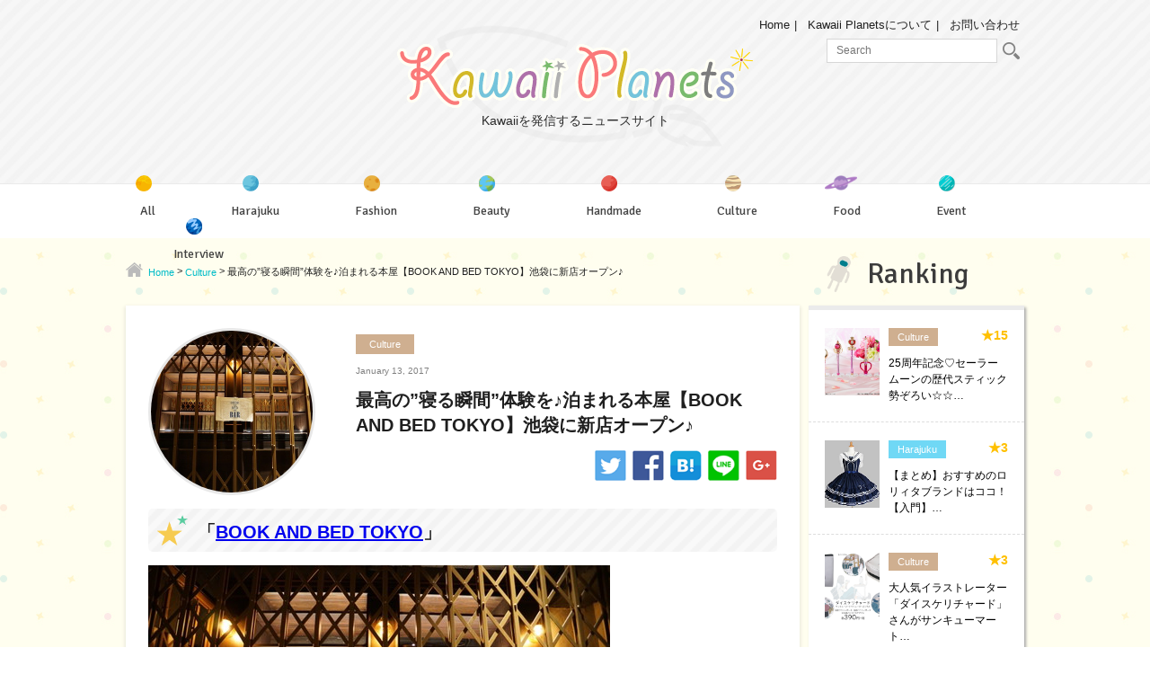

--- FILE ---
content_type: text/html; charset=UTF-8
request_url: https://kawaiiplanets.com/31337
body_size: 11004
content:
<!DOCTYPE html>
<html lang="ja">

<head>
	<meta charset="utf-8">
	<meta http-equiv="X-UA-Compatible" content="IE=edge">
	<meta name="viewport" content="width=device-width, initial-scale=1">
	<meta name="author" content="">

	<title>最高の&quot;寝る瞬間&quot;体験を♪泊まれる本屋【BOOK AND BED TOKYO】池袋に新店オープン♪ | Kawaii Planets（カワイイプラネッツ）</title>
	<meta name="viewport" content="width=device-width, initial-scale=1, user-scalable=no;user-scalable=0;">
    <link href="https://fonts.googleapis.com/css?family=Signika" rel="stylesheet">
    <script type="text/javascript" src="/wp-content/themes/kawaii-planet/js/jquery.js" charset="UTF-8"></script>
    <script type="text/javascript" src="/wp-content/themes/kawaii-planet/js/masonry.pkgd.min.js" charset="UTF-8"></script>
    <script type="text/javascript" src="/wp-content/themes/kawaii-planet/js/function.js" charset="UTF-8"></script>
    <link type="text/css" rel="stylesheet" href="/wp-content/themes/kawaii-planet/css/normalize.css"/>
	
<!-- All In One SEO Pack 3.7.1[225,325] -->
<meta name="description"  content="「BOOK AND BED TOKYO」 今回リニューアルオープンする【BOOK AND BED TOKYO】は、お酒の飲める「泊まれる本屋」です。2015年OPENの池袋に続き、グラフィックデザインを「Soda design」、内装デザインを「SUPPOSE DESIGN" />

<meta name="keywords"  content="book and bed tokyo,culture" />

<link rel="canonical" href="https://kawaiiplanets.com/31337" />
<meta property="og:type" content="article" />
<meta property="og:title" content="最高の&quot;寝る瞬間&quot;体験を♪泊まれる本屋【BOOK AND BED TOKYO】池袋に新店オープン♪ | Kawaii Planets（カワイイプラネッツ）" />
<meta property="og:description" content="「BOOK AND BED TOKYO」 今回リニューアルオープンする【BOOK AND BED TOKYO】は、お酒の飲める「泊まれる本屋」です。2015年OPENの池袋に続き、グラフィックデザインを「Soda design」、内装デザインを「SUPPOSE DESIGN OFFICE」が担当。ブックセレクトは「SHIBUYA PUBLISHING &amp;" />
<meta property="og:url" content="https://kawaiiplanets.com/31337" />
<meta property="og:site_name" content="Kawaii Planets（カワイイプラネッツ）" />
<meta property="og:image" content="https://kawaiiplanets.com/wp-content/uploads/2017/01/d12633-9-464775-0.jpg" />
<meta property="article:published_time" content="2017-01-13T01:00:04Z" />
<meta property="article:modified_time" content="2017-01-13T00:24:02Z" />
<meta property="og:image:secure_url" content="https://kawaiiplanets.com/wp-content/uploads/2017/01/d12633-9-464775-0.jpg" />
<meta name="twitter:card" content="summary" />
<meta name="twitter:title" content="最高の&quot;寝る瞬間&quot;体験を♪泊まれる本屋【BOOK AND BED TOKYO】池袋に新店オープン♪ | Kawaii P" />
<meta name="twitter:description" content="「BOOK AND BED TOKYO」 今回リニューアルオープンする【BOOK AND BED TOKYO】は、お酒の飲める「泊まれる本屋」です。2015年OPENの池袋に続き、グラフィックデザインを「Soda design」、内装デザインを「SUPPOSE DESIGN OFFICE」が担当。ブックセレクトは「SHIBUYA PUBLISHING &amp;" />
<meta name="twitter:image" content="https://kawaiiplanets.com/wp-content/uploads/2017/01/d12633-9-464775-0.jpg" />
			<script type="text/javascript" >
				window.ga=window.ga||function(){(ga.q=ga.q||[]).push(arguments)};ga.l=+new Date;
				ga('create', 'UA-121405254-2', 'auto');
				// Plugins
				ga('require', 'outboundLinkTracker');
				ga('send', 'pageview');
			</script>
			<script async src="https://www.google-analytics.com/analytics.js"></script>
			<script async src="https://kawaiiplanets.com/wp-content/plugins/all-in-one-seo-pack/public/js/vendor/autotrack.js?ver=3.7.1"></script>
				<!-- All In One SEO Pack -->
<link rel='dns-prefetch' href='//s.w.org' />
		<script type="text/javascript">
			window._wpemojiSettings = {"baseUrl":"https:\/\/s.w.org\/images\/core\/emoji\/13.0.1\/72x72\/","ext":".png","svgUrl":"https:\/\/s.w.org\/images\/core\/emoji\/13.0.1\/svg\/","svgExt":".svg","source":{"concatemoji":"https:\/\/kawaiiplanets.com\/wp-includes\/js\/wp-emoji-release.min.js?ver=5.6.16"}};
			!function(e,a,t){var n,r,o,i=a.createElement("canvas"),p=i.getContext&&i.getContext("2d");function s(e,t){var a=String.fromCharCode;p.clearRect(0,0,i.width,i.height),p.fillText(a.apply(this,e),0,0);e=i.toDataURL();return p.clearRect(0,0,i.width,i.height),p.fillText(a.apply(this,t),0,0),e===i.toDataURL()}function c(e){var t=a.createElement("script");t.src=e,t.defer=t.type="text/javascript",a.getElementsByTagName("head")[0].appendChild(t)}for(o=Array("flag","emoji"),t.supports={everything:!0,everythingExceptFlag:!0},r=0;r<o.length;r++)t.supports[o[r]]=function(e){if(!p||!p.fillText)return!1;switch(p.textBaseline="top",p.font="600 32px Arial",e){case"flag":return s([127987,65039,8205,9895,65039],[127987,65039,8203,9895,65039])?!1:!s([55356,56826,55356,56819],[55356,56826,8203,55356,56819])&&!s([55356,57332,56128,56423,56128,56418,56128,56421,56128,56430,56128,56423,56128,56447],[55356,57332,8203,56128,56423,8203,56128,56418,8203,56128,56421,8203,56128,56430,8203,56128,56423,8203,56128,56447]);case"emoji":return!s([55357,56424,8205,55356,57212],[55357,56424,8203,55356,57212])}return!1}(o[r]),t.supports.everything=t.supports.everything&&t.supports[o[r]],"flag"!==o[r]&&(t.supports.everythingExceptFlag=t.supports.everythingExceptFlag&&t.supports[o[r]]);t.supports.everythingExceptFlag=t.supports.everythingExceptFlag&&!t.supports.flag,t.DOMReady=!1,t.readyCallback=function(){t.DOMReady=!0},t.supports.everything||(n=function(){t.readyCallback()},a.addEventListener?(a.addEventListener("DOMContentLoaded",n,!1),e.addEventListener("load",n,!1)):(e.attachEvent("onload",n),a.attachEvent("onreadystatechange",function(){"complete"===a.readyState&&t.readyCallback()})),(n=t.source||{}).concatemoji?c(n.concatemoji):n.wpemoji&&n.twemoji&&(c(n.twemoji),c(n.wpemoji)))}(window,document,window._wpemojiSettings);
		</script>
		<style type="text/css">
img.wp-smiley,
img.emoji {
	display: inline !important;
	border: none !important;
	box-shadow: none !important;
	height: 1em !important;
	width: 1em !important;
	margin: 0 .07em !important;
	vertical-align: -0.1em !important;
	background: none !important;
	padding: 0 !important;
}
</style>
	<link rel='stylesheet' id='wp-block-library-css'  href='https://kawaiiplanets.com/wp-includes/css/dist/block-library/style.min.css?ver=5.6.16' type='text/css' media='all' />
<style id='wp-block-library-inline-css' type='text/css'>
.has-text-align-justify{text-align:justify;}
</style>
<link rel='stylesheet' id='contact-form-7-css'  href='https://kawaiiplanets.com/wp-content/plugins/contact-form-7/includes/css/styles.css?ver=5.3.1' type='text/css' media='all' />
<link rel='stylesheet' id='menu-image-css'  href='https://kawaiiplanets.com/wp-content/plugins/menu-image/includes/css/menu-image.css?ver=2.9.6' type='text/css' media='all' />
<link rel='stylesheet' id='social-widget-css'  href='https://kawaiiplanets.com/wp-content/plugins/social-media-widget/social_widget.css?ver=5.6.16' type='text/css' media='all' />
<link rel='stylesheet' id='wordpress-popular-posts-css-css'  href='https://kawaiiplanets.com/wp-content/plugins/wordpress-popular-posts/assets/css/wpp.css?ver=5.2.4' type='text/css' media='all' />
<link rel='stylesheet' id='style-css'  href='https://kawaiiplanets.com/wp-content/themes/kawaii-planet/style.css?ver=5.6.16' type='text/css' media='all' />
<link rel='stylesheet' id='wp-members-css'  href='https://kawaiiplanets.com/wp-content/plugins/wp-members/assets/css/forms/generic-no-float.min.css?ver=3.3.7.1' type='text/css' media='all' />
<link rel='stylesheet' id='jetpack_css-css'  href='https://kawaiiplanets.com/wp-content/plugins/jetpack/css/jetpack.css?ver=9.2.4' type='text/css' media='all' />
<link rel='stylesheet' id='OpenSans-css'  href='//fonts.googleapis.com/css?family=Open+Sans%3A400%2C600%2C700%2C800&#038;ver=5.6.16' type='text/css' media='all' />
<script type='text/javascript' src='https://kawaiiplanets.com/wp-includes/js/jquery/jquery.min.js?ver=3.5.1' id='jquery-core-js'></script>
<script type='text/javascript' src='https://kawaiiplanets.com/wp-includes/js/jquery/jquery-migrate.min.js?ver=3.3.2' id='jquery-migrate-js'></script>
<script type='text/javascript' src='https://kawaiiplanets.com/wp-content/plugins/lunametrics_socialengagement/js/ga_social_tracking.js?ver=5.6.16' id='gasocialtracking-js'></script>
<script type='text/javascript' src='https://kawaiiplanets.com/wp-content/plugins/lunametrics_socialengagement/js/head_twitter_linkedin.js?ver=5.6.16' id='twitterlinkedin-js'></script>
<script type='application/json' id='wpp-json'>
{"sampling_active":0,"sampling_rate":100,"ajax_url":"https:\/\/kawaiiplanets.com\/wp-json\/wordpress-popular-posts\/v1\/popular-posts","ID":31337,"token":"7a93612c9a","lang":0,"debug":0}
</script>
<script type='text/javascript' src='https://kawaiiplanets.com/wp-content/plugins/wordpress-popular-posts/assets/js/wpp.min.js?ver=5.2.4' id='wpp-js-js'></script>
<link rel="https://api.w.org/" href="https://kawaiiplanets.com/wp-json/" /><link rel="alternate" type="application/json" href="https://kawaiiplanets.com/wp-json/wp/v2/posts/31337" /><link rel="EditURI" type="application/rsd+xml" title="RSD" href="https://kawaiiplanets.com/xmlrpc.php?rsd" />
<link rel="wlwmanifest" type="application/wlwmanifest+xml" href="https://kawaiiplanets.com/wp-includes/wlwmanifest.xml" /> 
<meta name="generator" content="WordPress 5.6.16" />
<link rel='shortlink' href='https://kawaiiplanets.com/?p=31337' />
<link rel="alternate" type="application/json+oembed" href="https://kawaiiplanets.com/wp-json/oembed/1.0/embed?url=https%3A%2F%2Fkawaiiplanets.com%2F31337" />
<link rel="alternate" type="text/xml+oembed" href="https://kawaiiplanets.com/wp-json/oembed/1.0/embed?url=https%3A%2F%2Fkawaiiplanets.com%2F31337&#038;format=xml" />
<!-- Favicon Rotator -->
<link rel="shortcut icon" href="https://kawaiiplanets.com/wp-content/uploads/2017/02/nav02_icon1-16x16.png" />
<!-- End Favicon Rotator -->

<!-- BEGIN: WP Social Bookmarking Light HEAD -->


<script>
    (function (d, s, id) {
        var js, fjs = d.getElementsByTagName(s)[0];
        if (d.getElementById(id)) return;
        js = d.createElement(s);
        js.id = id;
        js.src = "//connect.facebook.net/en_US/sdk.js#xfbml=1&version=v2.7";
        fjs.parentNode.insertBefore(js, fjs);
    }(document, 'script', 'facebook-jssdk'));
</script>

<style type="text/css">
    .wp_social_bookmarking_light{
    border: 0 !important;
    padding: 10px 0 20px 0 !important;
    margin: 0 !important;
}
.wp_social_bookmarking_light div{
    float: left !important;
    border: 0 !important;
    padding: 0 !important;
    margin: 0 5px 0px 0 !important;
    min-height: 30px !important;
    line-height: 18px !important;
    text-indent: 0 !important;
}
.wp_social_bookmarking_light img{
    border: 0 !important;
    padding: 0;
    margin: 0;
    vertical-align: top !important;
}
.wp_social_bookmarking_light_clear{
    clear: both !important;
}
#fb-root{
    display: none;
}
.wsbl_twitter{
    width: 100px;
}
.wsbl_facebook_like iframe{
    max-width: none !important;
}
</style>
<!-- END: WP Social Bookmarking Light HEAD -->
<!-- ## NXS/OG ## --><!-- ## NXSOGTAGS ## --><!-- ## NXS/OG ## -->
<!-- Enhancing CSS Plugin -->
<link rel="stylesheet" href="https://kawaiiplanets.com/EnhancingCSS.css" type="text/css" />

<body>
    <header>
        <div id="header_wrapper">
            <div class="container">
                <div id="sp_nav">
                    <span id="line01"></span>
                    <span id="line02"></span>
                    <span id="line03"></span>
                </div>

                                <div id="head_logo">
                    <a href="https://kawaiiplanets.com/"><div><img src="/wp-content/themes/kawaii-planet/images/logo.png" alt="Kawaii Planets"/></div>
                    <p id="logo_p">Kawaiiを発信するニュースサイト</p></a>
                </div>
                
                <div id="mininav" class="clearfix">
                    <ul>
                        <li><a href="https://kawaiiplanets.com/">Home</a></li>
                        <li><a href="https://kawaiiplanets.com/about">Kawaii Planetsについて</a></li>
                        <li><a href="https://kawaiiplanets.com/contact">お問い合わせ</a></li>
                    </ul> 
                    <div id="head_search">
                    	<form method="get" id="searchform" action="https://kawaiiplanets.com/">
                        	<input type="search" value="" name="s" id="s" placeholder="Search"/>
                        	<button type="submit" id="searchsubmit" value="" class="btn"><img src="/wp-content/themes/kawaii-planet/images/search_icon.png" alt="search"/></button>
                        </form>
                    </div>
                </div>

                <div id="sp_search_btn"><img src="/wp-content/themes/kawaii-planet/images/sp_search.png" alt="search"/></div>

                <div id="sp_search">
                    <form method="get" id="searchform_sp" action="https://kawaiiplanets.com/">
                        <input type="search" value="" name="s" id="s" placeholder="検索キーワードを入力"/>
                        <button type="submit" id="searchsubmit" value="">検索</button>
                    </form>
                    <a class="close" href="#"><img src="/wp-content/themes/kawaii-planet/images/search_close.png" alt="X"/></a>
                </div>

                <nav id="main_nav" class="clearfix">
                	<div id="main_nav_wrap">
	                    <h6>Category</h6>
	                    <div class="menu-category-menu-container"><ul id="head_cat" class="menu"><li id="menu-item-32820" class="menu-item menu-item-type-post_type menu-item-object-page current_page_parent menu-item-32820"><a href="https://kawaiiplanets.com/all" class="menu-image-title-after menu-image-not-hovered"><img width="31" height="31" src="https://kawaiiplanets.com/wp-content/uploads/2017/01/nav01_icon1.png" class="menu-image menu-image-title-after" alt="" loading="lazy" /><span class="menu-image-title-after menu-image-title">All</span></a></li>
<li id="menu-item-32821" class="menu-item menu-item-type-taxonomy menu-item-object-category menu-item-32821"><a href="https://kawaiiplanets.com/category/harajuku" class="menu-image-title-after menu-image-not-hovered"><img width="31" height="32" src="https://kawaiiplanets.com/wp-content/uploads/2017/01/nav02_icon1.png" class="menu-image menu-image-title-after" alt="" loading="lazy" /><span class="menu-image-title-after menu-image-title">Harajuku</span></a></li>
<li id="menu-item-32822" class="menu-item menu-item-type-taxonomy menu-item-object-category menu-item-32822"><a href="https://kawaiiplanets.com/category/fashion" class="menu-image-title-after menu-image-not-hovered"><img width="31" height="32" src="https://kawaiiplanets.com/wp-content/uploads/2017/01/nav03_icon1.png" class="menu-image menu-image-title-after" alt="" loading="lazy" /><span class="menu-image-title-after menu-image-title">Fashion</span></a></li>
<li id="menu-item-32823" class="menu-item menu-item-type-taxonomy menu-item-object-category menu-item-32823"><a href="https://kawaiiplanets.com/category/beauty" class="menu-image-title-after menu-image-not-hovered"><img width="30" height="31" src="https://kawaiiplanets.com/wp-content/uploads/2017/01/nav04_icon1.png" class="menu-image menu-image-title-after" alt="" loading="lazy" /><span class="menu-image-title-after menu-image-title">Beauty</span></a></li>
<li id="menu-item-32824" class="menu-item menu-item-type-taxonomy menu-item-object-category menu-item-32824"><a href="https://kawaiiplanets.com/category/handmade" class="menu-image-title-after menu-image-not-hovered"><img width="31" height="32" src="https://kawaiiplanets.com/wp-content/uploads/2017/01/nav05_icon1.png" class="menu-image menu-image-title-after" alt="" loading="lazy" /><span class="menu-image-title-after menu-image-title">Handmade</span></a></li>
<li id="menu-item-32825" class="menu-item menu-item-type-taxonomy menu-item-object-category current-post-ancestor current-menu-parent current-post-parent menu-item-32825"><a href="https://kawaiiplanets.com/category/culture" class="menu-image-title-after menu-image-not-hovered"><img width="32" height="32" src="https://kawaiiplanets.com/wp-content/uploads/2017/01/nav06_icon1.png" class="menu-image menu-image-title-after" alt="" loading="lazy" /><span class="menu-image-title-after menu-image-title">Culture</span></a></li>
<li id="menu-item-32826" class="menu-item menu-item-type-taxonomy menu-item-object-category menu-item-32826"><a href="https://kawaiiplanets.com/category/food" class="menu-image-title-after menu-image-not-hovered"><img width="48" height="22" src="https://kawaiiplanets.com/wp-content/uploads/2017/01/nav07_icon-48x221.png" class="menu-image menu-image-title-after" alt="" loading="lazy" /><span class="menu-image-title-after menu-image-title">Food</span></a></li>
<li id="menu-item-32827" class="menu-item menu-item-type-taxonomy menu-item-object-category menu-item-32827"><a href="https://kawaiiplanets.com/category/event" class="menu-image-title-after menu-image-not-hovered"><img width="31" height="32" src="https://kawaiiplanets.com/wp-content/uploads/2017/01/nav08_icon1.png" class="menu-image menu-image-title-after" alt="" loading="lazy" /><span class="menu-image-title-after menu-image-title">Event</span></a></li>
<li id="menu-item-32828" class="menu-item menu-item-type-taxonomy menu-item-object-category menu-item-32828"><a href="https://kawaiiplanets.com/category/interview" class="menu-image-title-after menu-image-not-hovered"><img width="31" height="31" src="https://kawaiiplanets.com/wp-content/uploads/2017/01/nav09_icon1.png" class="menu-image menu-image-title-after" alt="" loading="lazy" /><span class="menu-image-title-after menu-image-title">Interview</span></a></li>
</ul></div>	                    <h6>About Us</h6>
                        <div class="menu-about-head-container"><ul id="head_about" class="menu"><li id="menu-item-32797" class="menu-item menu-item-type-post_type menu-item-object-page menu-item-32797"><a href="https://kawaiiplanets.com/about">Kawaii Planetsについて</a></li>
<li id="menu-item-32798" class="menu-item menu-item-type-post_type menu-item-object-page menu-item-32798"><a href="https://kawaiiplanets.com/press">プレスリリース募集</a></li>
<li id="menu-item-32799" class="menu-item menu-item-type-post_type menu-item-object-page menu-item-32799"><a href="https://kawaiiplanets.com/coverage">取材依頼</a></li>
<li id="menu-item-32800" class="menu-item menu-item-type-post_type menu-item-object-page menu-item-32800"><a href="https://kawaiiplanets.com/contact">お問い合わせ</a></li>
</ul></div>	                </div>
                </nav>

            </div>
        </div>
    </header>
    <div id="overlay"></div>
    <div id="wrap" class="clearfix"><div class="container">
    <div class="left-column blog-page">
        <div class="breadcrumbs" typeof="BreadcrumbList">
            <!-- Breadcrumb NavXT 6.6.0 -->
<span property="itemListElement" typeof="ListItem"><a property="item" typeof="WebPage" title="Go to Kawaii Planets（カワイイプラネッツ）." href="https://kawaiiplanets.com" class="home"><span property="name">Home</span></a><meta property="position" content="1"></span> &gt; <span property="itemListElement" typeof="ListItem"><a property="item" typeof="WebPage" title="Go to the Culture category archives." href="https://kawaiiplanets.com/category/culture" class="taxonomy category"><span property="name">Culture</span></a><meta property="position" content="2"></span> &gt; <span property="itemListElement" typeof="ListItem"><span property="name">最高の&#8221;寝る瞬間&#8221;体験を♪泊まれる本屋【BOOK AND BED TOKYO】池袋に新店オープン♪</span><meta property="position" content="3"></span>        </div>
        <div class="blog_post_wrap">
                            <div class="clearfix">
                                    <div class="blog-post">
	<div class="clearfix">
		<div class="blog-featured-image">
			<img src="https://kawaiiplanets.com/wp-content/plugins/lazy-load/images/1x1.trans.gif" data-lazy-src="https://kawaiiplanets.com/wp-content/uploads/2017/01/d12633-9-464775-0.jpg" width="514" height="342" class="attachment-medium_large size-medium_large wp-post-image" alt loading="lazy" srcset="https://kawaiiplanets.com/wp-content/uploads/2017/01/d12633-9-464775-0.jpg 514w, https://kawaiiplanets.com/wp-content/uploads/2017/01/d12633-9-464775-0-300x200.jpg 300w, https://kawaiiplanets.com/wp-content/uploads/2017/01/d12633-9-464775-0-150x100.jpg 150w" sizes="(max-width: 514px) 100vw, 514px"><noscript><img width="514" height="342" src="https://kawaiiplanets.com/wp-content/uploads/2017/01/d12633-9-464775-0.jpg" class="attachment-medium_large size-medium_large wp-post-image" alt="" loading="lazy" srcset="https://kawaiiplanets.com/wp-content/uploads/2017/01/d12633-9-464775-0.jpg 514w, https://kawaiiplanets.com/wp-content/uploads/2017/01/d12633-9-464775-0-300x200.jpg 300w, https://kawaiiplanets.com/wp-content/uploads/2017/01/d12633-9-464775-0-150x100.jpg 150w" sizes="(max-width: 514px) 100vw, 514px" /></noscript>		</div>
		<div class="blog-info">		
			<ul class="blog-cat post-cat clearfix">

			<li><a href="https://kawaiiplanets.com/category/culture" title="Culture" class="cat-tag-578">Culture</a></li>
			</ul>
			<p class="blog-post-meta">January 13, 2017</p>
			<h1 class="blog-post-title">最高の&#8221;寝る瞬間&#8221;体験を♪泊まれる本屋【BOOK AND BED TOKYO】池袋に新店オープン♪</h1>

			<div class="square-social">
							<a href="http://twitter.com/share?url=https://kawaiiplanets.com/31337" target="_blank"><img src="/wp-content/themes/kawaii-planet/images/sq_tw.png" alt="Twitter"></a>
				<a href="http://www.facebook.com/share.php?u=https://kawaiiplanets.com/31337" onclick="window.open(this.href, 'FBwindow', 'width=650, height=450, menubar=no, toolbar=no, scrollbars=yes'); return false;"><img src="/wp-content/themes/kawaii-planet/images/sq_fa.png" alt="Facebook"></a>
				<a href="http://b.hatena.ne.jp/entry/https://kawaiiplanets.com/31337" class="hatena-bookmark-button" data-hatena-bookmark-layout="simple" title=""><img src="/wp-content/themes/kawaii-planet/images/sq_b.png" alt="はてなブックマーク" /></a>
				<script type="text/javascript" src="//b.st-hatena.com/js/bookmark_button.js" charset="utf-8" async="async"></script>
				<a href="http://line.me/R/msg/text/?https://kawaiiplanets.com/31337" target="_blank"><img src="/wp-content/themes/kawaii-planet/images/sq_li.png" alt="LINE"></a>
				<a href="https://plus.google.com/share?url=https://kawaiiplanets.com/31337" onclick="window.open(this.href, 'Gwindow', 'width=650, height=450, menubar=no, toolbar=no, scrollbars=yes'); return false;"><img src="/wp-content/themes/kawaii-planet/images/sq_goo.png" alt="Google+"></a>
			</div>
		</div>
	</div>
	
	<div class="blog-content">
		
		
		<!-- Render Custom Fields 1 -->
		
		
		
		
		
		
		
		<!-- /Render Custom Fields 1 -->


		<!-- Render Custom Fields 2 -->
		
		
		
		
		
		
		
		<!-- /Render Custom Fields 2 -->


		<!-- Render Custom Fields 3 -->
		
		
		
		
		
		
		
		<!-- /Render Custom Fields 3 -->


		<!-- Render Custom Fields 4 -->
		
		
		
		
		
		
		
		<!-- /Render Custom Fields 4 -->


		<!-- Render Custom Fields 5 -->
		
		
		
		
		
		
		
		<!-- /Render Custom Fields 5 -->


		<!-- Render Custom Fields 6 -->
		
		
		
		
		
		
		
		<!-- /Render Custom Fields 6 -->


		<!-- Render Custom Fields 7 -->
		
		
		
		
		
		
		
		<!-- /Render Custom Fields 7 -->


		<!-- Render Custom Fields 8 -->
		
		
		
		
		
		
		
		<!-- /Render Custom Fields 8 -->


		<!-- Render Custom Fields 9 -->
		
		
		
		
		
		
		
		<!-- /Render Custom Fields 9 -->


		<!-- Render Custom Fields 10 -->
		
		
		
		
		
		
		
		<!-- /Render Custom Fields 10 -->


	<h2>「<a href="https://kawaiiplanets.com/tag/book-and-bed-tokyo" class="st_tag internal_tag" rel="tag" title="Posts tagged with BOOK AND BED TOKYO">BOOK AND BED TOKYO</a>」</h2>
<p><img src="https://kawaiiplanets.com/wp-content/plugins/lazy-load/images/1x1.trans.gif" data-lazy-src="https://kawaiiplanets.com/wp-content/uploads/2017/01/d12633-9-464775-0.jpg" loading="lazy" class="alignnone size-full wp-image-31338" alt="d12633-9-464775-0" width="514" height="342" srcset="https://kawaiiplanets.com/wp-content/uploads/2017/01/d12633-9-464775-0.jpg 514w, https://kawaiiplanets.com/wp-content/uploads/2017/01/d12633-9-464775-0-300x200.jpg 300w, https://kawaiiplanets.com/wp-content/uploads/2017/01/d12633-9-464775-0-150x100.jpg 150w" sizes="(max-width: 514px) 100vw, 514px"><noscript><img loading="lazy" class="alignnone size-full wp-image-31338" src="https://kawaiiplanets.com/wp-content/uploads/2017/01/d12633-9-464775-0.jpg" alt="d12633-9-464775-0" width="514" height="342" srcset="https://kawaiiplanets.com/wp-content/uploads/2017/01/d12633-9-464775-0.jpg 514w, https://kawaiiplanets.com/wp-content/uploads/2017/01/d12633-9-464775-0-300x200.jpg 300w, https://kawaiiplanets.com/wp-content/uploads/2017/01/d12633-9-464775-0-150x100.jpg 150w" sizes="(max-width: 514px) 100vw, 514px" /></noscript></p>
<p>今回リニューアルオープンする【BOOK AND BED TOKYO】は、お酒の飲める「泊まれる本屋」です。2015年OPENの池袋に続き、グラフィックデザインを「Soda design」、内装デザインを「SUPPOSE DESIGN OFFICE」が担当。ブックセレクトは「SHIBUYA PUBLISHING &amp; BOOKSELLERS」が担当。読書をしながら寝落ちしてしまう、幸せな体験を味わうことができます♪ また宿泊せずにBOOK AND BED TOKYOの空間を気軽に楽しめる、デイタイムプランも1月21日(土)スタート予定です！<br />ふかふかのマットレスも羽毛の布団もないけれど、ここにあるのは【好きなことをしてたら、うっかり寝ちゃった】という幸せな寝る瞬間を体験できること。本好きな方にはたまらない宿泊施設です◎是非一度、体験してみてはいかがでしょうか？</p>
<p>＜BOOK AND BED TOKYO＞<br />【HP】<a href="http://bookandbedtokyo.com" target="_blank">http://bookandbedtokyo.com</a><br />【Facebook】<a href="https://www.facebook.com/bookandbedtokyo" target="_blank">https://www.facebook.com/bookandbedtokyo</a><br />【instagram】<a href="https://instagram.com/bookandbedtokyo/" target="_blank">https://instagram.com/bookandbedtokyo/</a></p>
		
	</div>

	<div class="blog-content-bottom">
		<ul class="bottom-cat">

		<li><a href="https://kawaiiplanets.com/category/culture" title="Culture" class="cat-578">Culture</a></li>
		</ul>

		<ul class="blog-tag post-tag">
			<li><a href="https://kawaiiplanets.com/tag/book-and-bed-tokyo">BOOK AND BED TOKYO</a></li>		</ul>

		<div class="share-btn clearfix">
			<a class="fa-btn" href="http://www.facebook.com/share.php?u=https://kawaiiplanets.com/31337" onclick="window.open(this.href, 'FBwindow', 'width=650, height=450, menubar=no, toolbar=no, scrollbars=yes'); return false;">Share</a>
			<a class="tw-btn" href="http://twitter.com/share?url=https://kawaiiplanets.com/31337" target="_blank">Tweet</a>
		</div>
	</div>

	</div><!-- /.blog-post -->                </div>
                    </div>


        

        <div class="post-navigation clearfix">
            <a class="prev-post" href="https://kawaiiplanets.com/31286" title="俺、参上！仮面ライダー×ウンナナクール　異色のコラボインナーウェアを発売☆">俺、参上！仮面ライダー×ウンナナクール　異色のコラボインナーウェアを発売☆</a>
            <a class="next-post" href="https://kawaiiplanets.com/31173" title="築150年の古民家CAFE【中島大祥堂 丹波本店】から新作スウィーツ♡『冬のモンブラン』登場♪">築150年の古民家CAFE【中島大祥堂 丹波本店】から新作スウィーツ♡『冬のモンブラン』登場♪</a>        </div>

        <div class="sns-btnarea">
	<p>Kawaii Planetsの最新情報をいち早くチェックするならこちらがオススメ！</p>
	<div class="clearfix">
		<a class="tw-follow" target="_blank" href="https://twitter.com/@kawaii_planets"><span>Twitter<span>でフォローする</span></span></a>
		<a class="feed-follow" target="_blank" href="http://feedly.com/i/subscription/feed/http://kawaiiplanets.com/feed"><span>Feedly<span>でフォローする</span></span></a>
	</div>
</div>
    </div>
    <aside id="sidebar">
    <div id="side_rank">
        <h2>Ranking</h2>
        
<!-- WordPress Popular Posts -->
<ul><li class="clearfix">
                    <a class="clearfix" href="https://kawaiiplanets.com/33259">
                    <div class="rank_img"><img src="https://kawaiiplanets.com/wp-content/plugins/lazy-load/images/1x1.trans.gif" data-lazy-src="https://kawaiiplanets.com/wp-content/uploads/2017/01/img_119492_1.jpg" width="518" height="461" class="attachment-post-thumbnail size-post-thumbnail wp-post-image" alt loading="lazy" srcset="https://kawaiiplanets.com/wp-content/uploads/2017/01/img_119492_1.jpg 518w, https://kawaiiplanets.com/wp-content/uploads/2017/01/img_119492_1-500x445.jpg 500w, https://kawaiiplanets.com/wp-content/uploads/2017/01/img_119492_1-262x233.jpg 262w, https://kawaiiplanets.com/wp-content/uploads/2017/01/img_119492_1-24x21.jpg 24w, https://kawaiiplanets.com/wp-content/uploads/2017/01/img_119492_1-36x32.jpg 36w, https://kawaiiplanets.com/wp-content/uploads/2017/01/img_119492_1-48x43.jpg 48w" sizes="(max-width: 518px) 100vw, 518px"><noscript><img width="518" height="461" src="https://kawaiiplanets.com/wp-content/uploads/2017/01/img_119492_1.jpg" class="attachment-post-thumbnail size-post-thumbnail wp-post-image" alt="" loading="lazy" srcset="https://kawaiiplanets.com/wp-content/uploads/2017/01/img_119492_1.jpg 518w, https://kawaiiplanets.com/wp-content/uploads/2017/01/img_119492_1-500x445.jpg 500w, https://kawaiiplanets.com/wp-content/uploads/2017/01/img_119492_1-262x233.jpg 262w, https://kawaiiplanets.com/wp-content/uploads/2017/01/img_119492_1-24x21.jpg 24w, https://kawaiiplanets.com/wp-content/uploads/2017/01/img_119492_1-36x32.jpg 36w, https://kawaiiplanets.com/wp-content/uploads/2017/01/img_119492_1-48x43.jpg 48w" sizes="(max-width: 518px) 100vw, 518px" /></noscript>
                    </div>
                    <div class="rank_info clearfix">
                        <div class="cat cat-tag-578" href="https://kawaiiplanets.com/category/culture">Culture</div>
                        <div class="like">★15</div>
                        <div class="rank_title">25周年記念♡セーラームーンの歴代スティック勢ぞろい☆☆…</div>
                    </div>
                    </a>
                </li><li class="clearfix">
                    <a class="clearfix" href="https://kawaiiplanets.com/35402">
                    <div class="rank_img"><img src="https://kawaiiplanets.com/wp-content/plugins/lazy-load/images/1x1.trans.gif" data-lazy-src="https://kawaiiplanets.com/wp-content/uploads/2017/02/51xhAZoZdbL._SL250_.jpg" width="250" height="250" class="attachment-post-thumbnail size-post-thumbnail wp-post-image" alt loading="lazy" srcset="https://kawaiiplanets.com/wp-content/uploads/2017/02/51xhAZoZdbL._SL250_.jpg 250w, https://kawaiiplanets.com/wp-content/uploads/2017/02/51xhAZoZdbL._SL250_-233x233.jpg 233w, https://kawaiiplanets.com/wp-content/uploads/2017/02/51xhAZoZdbL._SL250_-24x24.jpg 24w, https://kawaiiplanets.com/wp-content/uploads/2017/02/51xhAZoZdbL._SL250_-36x36.jpg 36w, https://kawaiiplanets.com/wp-content/uploads/2017/02/51xhAZoZdbL._SL250_-48x48.jpg 48w" sizes="(max-width: 250px) 100vw, 250px"><noscript><img width="250" height="250" src="https://kawaiiplanets.com/wp-content/uploads/2017/02/51xhAZoZdbL._SL250_.jpg" class="attachment-post-thumbnail size-post-thumbnail wp-post-image" alt="" loading="lazy" srcset="https://kawaiiplanets.com/wp-content/uploads/2017/02/51xhAZoZdbL._SL250_.jpg 250w, https://kawaiiplanets.com/wp-content/uploads/2017/02/51xhAZoZdbL._SL250_-233x233.jpg 233w, https://kawaiiplanets.com/wp-content/uploads/2017/02/51xhAZoZdbL._SL250_-24x24.jpg 24w, https://kawaiiplanets.com/wp-content/uploads/2017/02/51xhAZoZdbL._SL250_-36x36.jpg 36w, https://kawaiiplanets.com/wp-content/uploads/2017/02/51xhAZoZdbL._SL250_-48x48.jpg 48w" sizes="(max-width: 250px) 100vw, 250px" /></noscript>
                    </div>
                    <div class="rank_info clearfix">
                        <div class="cat cat-tag-4174" href="https://kawaiiplanets.com/category/harajuku">Harajuku</div>
                        <div class="like">★3</div>
                        <div class="rank_title">【まとめ】おすすめのロリィタブランドはココ！【入門】…</div>
                    </div>
                    </a>
                </li><li class="clearfix">
                    <a class="clearfix" href="https://kawaiiplanets.com/44549">
                    <div class="rank_img"><img src="https://kawaiiplanets.com/wp-content/plugins/lazy-load/images/1x1.trans.gif" data-lazy-src="https://kawaiiplanets.com/wp-content/uploads/2017/11/main-41.jpg" width="1600" height="914" class="attachment-post-thumbnail size-post-thumbnail wp-post-image" alt loading="lazy" srcset="https://kawaiiplanets.com/wp-content/uploads/2017/11/main-41.jpg 1600w, https://kawaiiplanets.com/wp-content/uploads/2017/11/main-41-500x286.jpg 500w, https://kawaiiplanets.com/wp-content/uploads/2017/11/main-41-768x439.jpg 768w, https://kawaiiplanets.com/wp-content/uploads/2017/11/main-41-1024x585.jpg 1024w, https://kawaiiplanets.com/wp-content/uploads/2017/11/main-41-350x200.jpg 350w, https://kawaiiplanets.com/wp-content/uploads/2017/11/main-41-24x14.jpg 24w, https://kawaiiplanets.com/wp-content/uploads/2017/11/main-41-36x21.jpg 36w, https://kawaiiplanets.com/wp-content/uploads/2017/11/main-41-48x27.jpg 48w" sizes="(max-width: 1600px) 100vw, 1600px"><noscript><img width="1600" height="914" src="https://kawaiiplanets.com/wp-content/uploads/2017/11/main-41.jpg" class="attachment-post-thumbnail size-post-thumbnail wp-post-image" alt="" loading="lazy" srcset="https://kawaiiplanets.com/wp-content/uploads/2017/11/main-41.jpg 1600w, https://kawaiiplanets.com/wp-content/uploads/2017/11/main-41-500x286.jpg 500w, https://kawaiiplanets.com/wp-content/uploads/2017/11/main-41-768x439.jpg 768w, https://kawaiiplanets.com/wp-content/uploads/2017/11/main-41-1024x585.jpg 1024w, https://kawaiiplanets.com/wp-content/uploads/2017/11/main-41-350x200.jpg 350w, https://kawaiiplanets.com/wp-content/uploads/2017/11/main-41-24x14.jpg 24w, https://kawaiiplanets.com/wp-content/uploads/2017/11/main-41-36x21.jpg 36w, https://kawaiiplanets.com/wp-content/uploads/2017/11/main-41-48x27.jpg 48w" sizes="(max-width: 1600px) 100vw, 1600px" /></noscript>
                    </div>
                    <div class="rank_info clearfix">
                        <div class="cat cat-tag-578" href="https://kawaiiplanets.com/category/culture">Culture</div>
                        <div class="like">★3</div>
                        <div class="rank_title">大人気イラストレーター「ダイスケリチャード」さんがサンキューマート…</div>
                    </div>
                    </a>
                </li><li class="clearfix">
                    <a class="clearfix" href="https://kawaiiplanets.com/27154">
                    <div class="rank_img"><img src="https://kawaiiplanets.com/wp-content/plugins/lazy-load/images/1x1.trans.gif" data-lazy-src="https://kawaiiplanets.com/wp-content/uploads/2016/11/hamuka_transform-150x119.jpg" width="150" height="119" class="attachment-post-thumbnail size-post-thumbnail wp-post-image" alt loading="lazy" srcset="https://kawaiiplanets.com/wp-content/uploads/2016/11/hamuka_transform-150x119.jpg 150w, https://kawaiiplanets.com/wp-content/uploads/2016/11/hamuka_transform-300x238.jpg 300w, https://kawaiiplanets.com/wp-content/uploads/2016/11/hamuka_transform.jpg 681w" sizes="(max-width: 150px) 100vw, 150px"><noscript><img width="150" height="119" src="https://kawaiiplanets.com/wp-content/uploads/2016/11/hamuka_transform-150x119.jpg" class="attachment-post-thumbnail size-post-thumbnail wp-post-image" alt="" loading="lazy" srcset="https://kawaiiplanets.com/wp-content/uploads/2016/11/hamuka_transform-150x119.jpg 150w, https://kawaiiplanets.com/wp-content/uploads/2016/11/hamuka_transform-300x238.jpg 300w, https://kawaiiplanets.com/wp-content/uploads/2016/11/hamuka_transform.jpg 681w" sizes="(max-width: 150px) 100vw, 150px" /></noscript>
                    </div>
                    <div class="rank_info clearfix">
                        <div class="cat cat-tag-651" href="https://kawaiiplanets.com/category/event">Event</div>
                        <div class="like">★3</div>
                        <div class="rank_title">Triple*fortune全面協力！薄顔の私が過剰装飾ロリィタに…</div>
                    </div>
                    </a>
                </li><li class="clearfix">
                    <a class="clearfix" href="https://kawaiiplanets.com/32477">
                    <div class="rank_img"><img src="https://kawaiiplanets.com/wp-content/plugins/lazy-load/images/1x1.trans.gif" data-lazy-src="https://kawaiiplanets.com/wp-content/uploads/2017/01/d20853-23-309522-4-150x96.jpg" width="150" height="96" class="attachment-post-thumbnail size-post-thumbnail wp-post-image" alt loading="lazy" srcset="https://kawaiiplanets.com/wp-content/uploads/2017/01/d20853-23-309522-4-150x96.jpg 150w, https://kawaiiplanets.com/wp-content/uploads/2017/01/d20853-23-309522-4-300x193.jpg 300w, https://kawaiiplanets.com/wp-content/uploads/2017/01/d20853-23-309522-4.jpg 522w" sizes="(max-width: 150px) 100vw, 150px"><noscript><img width="150" height="96" src="https://kawaiiplanets.com/wp-content/uploads/2017/01/d20853-23-309522-4-150x96.jpg" class="attachment-post-thumbnail size-post-thumbnail wp-post-image" alt="" loading="lazy" srcset="https://kawaiiplanets.com/wp-content/uploads/2017/01/d20853-23-309522-4-150x96.jpg 150w, https://kawaiiplanets.com/wp-content/uploads/2017/01/d20853-23-309522-4-300x193.jpg 300w, https://kawaiiplanets.com/wp-content/uploads/2017/01/d20853-23-309522-4.jpg 522w" sizes="(max-width: 150px) 100vw, 150px" /></noscript>
                    </div>
                    <div class="rank_info clearfix">
                        <div class="cat cat-tag-9" href="https://kawaiiplanets.com/category/food">Food</div>
                        <div class="like">★3</div>
                        <div class="rank_title">花びらみたい♡カラフルなお花のようなチョコレートが可愛すぎる♡…</div>
                    </div>
                    </a>
                </li><li class="clearfix">
                    <a class="clearfix" href="https://kawaiiplanets.com/34141">
                    <div class="rank_img"><img src="https://kawaiiplanets.com/wp-content/plugins/lazy-load/images/1x1.trans.gif" data-lazy-src="https://kawaiiplanets.com/wp-content/uploads/2017/01/img_120787_1.jpg" width="474" height="474" class="attachment-post-thumbnail size-post-thumbnail wp-post-image" alt loading="lazy" srcset="https://kawaiiplanets.com/wp-content/uploads/2017/01/img_120787_1.jpg 474w, https://kawaiiplanets.com/wp-content/uploads/2017/01/img_120787_1-233x233.jpg 233w, https://kawaiiplanets.com/wp-content/uploads/2017/01/img_120787_1-24x24.jpg 24w, https://kawaiiplanets.com/wp-content/uploads/2017/01/img_120787_1-36x36.jpg 36w, https://kawaiiplanets.com/wp-content/uploads/2017/01/img_120787_1-48x48.jpg 48w" sizes="(max-width: 474px) 100vw, 474px"><noscript><img width="474" height="474" src="https://kawaiiplanets.com/wp-content/uploads/2017/01/img_120787_1.jpg" class="attachment-post-thumbnail size-post-thumbnail wp-post-image" alt="" loading="lazy" srcset="https://kawaiiplanets.com/wp-content/uploads/2017/01/img_120787_1.jpg 474w, https://kawaiiplanets.com/wp-content/uploads/2017/01/img_120787_1-233x233.jpg 233w, https://kawaiiplanets.com/wp-content/uploads/2017/01/img_120787_1-24x24.jpg 24w, https://kawaiiplanets.com/wp-content/uploads/2017/01/img_120787_1-36x36.jpg 36w, https://kawaiiplanets.com/wp-content/uploads/2017/01/img_120787_1-48x48.jpg 48w" sizes="(max-width: 474px) 100vw, 474px" /></noscript>
                    </div>
                    <div class="rank_info clearfix">
                        <div class="cat cat-tag-9" href="https://kawaiiplanets.com/category/food">Food</div>
                        <div class="like">★2</div>
                        <div class="rank_title">【カルディ】美味しさにこだわったバレンタイン「手作りキット」が限定…</div>
                    </div>
                    </a>
                </li><li class="clearfix">
                    <a class="clearfix" href="https://kawaiiplanets.com/38608">
                    <div class="rank_img"><img src="https://kawaiiplanets.com/wp-content/plugins/lazy-load/images/1x1.trans.gif" data-lazy-src="https://kawaiiplanets.com/wp-content/uploads/2017/04/Photo-2015-02-09-15-37-40.jpg" width="500" height="612" class="attachment-post-thumbnail size-post-thumbnail wp-post-image" alt loading="lazy" srcset="https://kawaiiplanets.com/wp-content/uploads/2017/04/Photo-2015-02-09-15-37-40.jpg 500w, https://kawaiiplanets.com/wp-content/uploads/2017/04/Photo-2015-02-09-15-37-40-408x500.jpg 408w, https://kawaiiplanets.com/wp-content/uploads/2017/04/Photo-2015-02-09-15-37-40-190x233.jpg 190w, https://kawaiiplanets.com/wp-content/uploads/2017/04/Photo-2015-02-09-15-37-40-20x24.jpg 20w, https://kawaiiplanets.com/wp-content/uploads/2017/04/Photo-2015-02-09-15-37-40-29x36.jpg 29w, https://kawaiiplanets.com/wp-content/uploads/2017/04/Photo-2015-02-09-15-37-40-39x48.jpg 39w" sizes="(max-width: 500px) 100vw, 500px"><noscript><img width="500" height="612" src="https://kawaiiplanets.com/wp-content/uploads/2017/04/Photo-2015-02-09-15-37-40.jpg" class="attachment-post-thumbnail size-post-thumbnail wp-post-image" alt="" loading="lazy" srcset="https://kawaiiplanets.com/wp-content/uploads/2017/04/Photo-2015-02-09-15-37-40.jpg 500w, https://kawaiiplanets.com/wp-content/uploads/2017/04/Photo-2015-02-09-15-37-40-408x500.jpg 408w, https://kawaiiplanets.com/wp-content/uploads/2017/04/Photo-2015-02-09-15-37-40-190x233.jpg 190w, https://kawaiiplanets.com/wp-content/uploads/2017/04/Photo-2015-02-09-15-37-40-20x24.jpg 20w, https://kawaiiplanets.com/wp-content/uploads/2017/04/Photo-2015-02-09-15-37-40-29x36.jpg 29w, https://kawaiiplanets.com/wp-content/uploads/2017/04/Photo-2015-02-09-15-37-40-39x48.jpg 39w" sizes="(max-width: 500px) 100vw, 500px" /></noscript>
                    </div>
                    <div class="rank_info clearfix">
                        <div class="cat cat-tag-4" href="https://kawaiiplanets.com/category/fashion">Fashion</div>
                        <div class="like">★2</div>
                        <div class="rank_title">ロリィタの古着屋さんはどこがオススメ？？通販はある？…</div>
                    </div>
                    </a>
                </li><li class="clearfix">
                    <a class="clearfix" href="https://kawaiiplanets.com/40047">
                    <div class="rank_img"><img src="https://kawaiiplanets.com/wp-content/plugins/lazy-load/images/1x1.trans.gif" data-lazy-src="https://kawaiiplanets.com/wp-content/uploads/2017/06/LL_img_130047_1.jpg" width="181" height="363" class="attachment-post-thumbnail size-post-thumbnail wp-post-image" alt loading="lazy" srcset="https://kawaiiplanets.com/wp-content/uploads/2017/06/LL_img_130047_1.jpg 181w, https://kawaiiplanets.com/wp-content/uploads/2017/06/LL_img_130047_1-116x233.jpg 116w, https://kawaiiplanets.com/wp-content/uploads/2017/06/LL_img_130047_1-12x24.jpg 12w, https://kawaiiplanets.com/wp-content/uploads/2017/06/LL_img_130047_1-18x36.jpg 18w, https://kawaiiplanets.com/wp-content/uploads/2017/06/LL_img_130047_1-24x48.jpg 24w" sizes="(max-width: 181px) 100vw, 181px"><noscript><img width="181" height="363" src="https://kawaiiplanets.com/wp-content/uploads/2017/06/LL_img_130047_1.jpg" class="attachment-post-thumbnail size-post-thumbnail wp-post-image" alt="" loading="lazy" srcset="https://kawaiiplanets.com/wp-content/uploads/2017/06/LL_img_130047_1.jpg 181w, https://kawaiiplanets.com/wp-content/uploads/2017/06/LL_img_130047_1-116x233.jpg 116w, https://kawaiiplanets.com/wp-content/uploads/2017/06/LL_img_130047_1-12x24.jpg 12w, https://kawaiiplanets.com/wp-content/uploads/2017/06/LL_img_130047_1-18x36.jpg 18w, https://kawaiiplanets.com/wp-content/uploads/2017/06/LL_img_130047_1-24x48.jpg 24w" sizes="(max-width: 181px) 100vw, 181px" /></noscript>
                    </div>
                    <div class="rank_info clearfix">
                        <div class="cat cat-tag-9" href="https://kawaiiplanets.com/category/food">Food</div>
                        <div class="like">★2</div>
                        <div class="rank_title">チョコミン党歓喜！「パキーラチョコミント味」が6月20日(火)にル…</div>
                    </div>
                    </a>
                </li><li class="clearfix">
                    <a class="clearfix" href="https://kawaiiplanets.com/43505">
                    <div class="rank_img"><img src="https://kawaiiplanets.com/wp-content/plugins/lazy-load/images/1x1.trans.gif" data-lazy-src="https://kawaiiplanets.com/wp-content/uploads/2017/10/main-1.jpg" width="3579" height="2506" class="attachment-post-thumbnail size-post-thumbnail wp-post-image" alt loading="lazy" srcset="https://kawaiiplanets.com/wp-content/uploads/2017/10/main-1.jpg 3579w, https://kawaiiplanets.com/wp-content/uploads/2017/10/main-1-500x350.jpg 500w, https://kawaiiplanets.com/wp-content/uploads/2017/10/main-1-768x538.jpg 768w, https://kawaiiplanets.com/wp-content/uploads/2017/10/main-1-1024x717.jpg 1024w, https://kawaiiplanets.com/wp-content/uploads/2017/10/main-1-333x233.jpg 333w, https://kawaiiplanets.com/wp-content/uploads/2017/10/main-1-24x17.jpg 24w, https://kawaiiplanets.com/wp-content/uploads/2017/10/main-1-36x25.jpg 36w, https://kawaiiplanets.com/wp-content/uploads/2017/10/main-1-48x34.jpg 48w" sizes="(max-width: 3579px) 100vw, 3579px"><noscript><img width="3579" height="2506" src="https://kawaiiplanets.com/wp-content/uploads/2017/10/main-1.jpg" class="attachment-post-thumbnail size-post-thumbnail wp-post-image" alt="" loading="lazy" srcset="https://kawaiiplanets.com/wp-content/uploads/2017/10/main-1.jpg 3579w, https://kawaiiplanets.com/wp-content/uploads/2017/10/main-1-500x350.jpg 500w, https://kawaiiplanets.com/wp-content/uploads/2017/10/main-1-768x538.jpg 768w, https://kawaiiplanets.com/wp-content/uploads/2017/10/main-1-1024x717.jpg 1024w, https://kawaiiplanets.com/wp-content/uploads/2017/10/main-1-333x233.jpg 333w, https://kawaiiplanets.com/wp-content/uploads/2017/10/main-1-24x17.jpg 24w, https://kawaiiplanets.com/wp-content/uploads/2017/10/main-1-36x25.jpg 36w, https://kawaiiplanets.com/wp-content/uploads/2017/10/main-1-48x34.jpg 48w" sizes="(max-width: 3579px) 100vw, 3579px" /></noscript>
                    </div>
                    <div class="rank_info clearfix">
                        <div class="cat cat-tag-578" href="https://kawaiiplanets.com/category/culture">Culture</div>
                        <div class="like">★2</div>
                        <div class="rank_title">絶大な人気のイラストレーター、ChocomooのPOPでCUTEな…</div>
                    </div>
                    </a>
                </li><li class="clearfix">
                    <a class="clearfix" href="https://kawaiiplanets.com/46473">
                    <div class="rank_img"><img src="https://kawaiiplanets.com/wp-content/plugins/lazy-load/images/1x1.trans.gif" data-lazy-src="https://kawaiiplanets.com/wp-content/uploads/2018/05/main-4.jpg" width="750" height="750" class="attachment-post-thumbnail size-post-thumbnail wp-post-image" alt loading="lazy" srcset="https://kawaiiplanets.com/wp-content/uploads/2018/05/main-4.jpg 750w, https://kawaiiplanets.com/wp-content/uploads/2018/05/main-4-500x500.jpg 500w, https://kawaiiplanets.com/wp-content/uploads/2018/05/main-4-233x233.jpg 233w, https://kawaiiplanets.com/wp-content/uploads/2018/05/main-4-24x24.jpg 24w, https://kawaiiplanets.com/wp-content/uploads/2018/05/main-4-36x36.jpg 36w, https://kawaiiplanets.com/wp-content/uploads/2018/05/main-4-48x48.jpg 48w" sizes="(max-width: 750px) 100vw, 750px"><noscript><img width="750" height="750" src="https://kawaiiplanets.com/wp-content/uploads/2018/05/main-4.jpg" class="attachment-post-thumbnail size-post-thumbnail wp-post-image" alt="" loading="lazy" srcset="https://kawaiiplanets.com/wp-content/uploads/2018/05/main-4.jpg 750w, https://kawaiiplanets.com/wp-content/uploads/2018/05/main-4-500x500.jpg 500w, https://kawaiiplanets.com/wp-content/uploads/2018/05/main-4-233x233.jpg 233w, https://kawaiiplanets.com/wp-content/uploads/2018/05/main-4-24x24.jpg 24w, https://kawaiiplanets.com/wp-content/uploads/2018/05/main-4-36x36.jpg 36w, https://kawaiiplanets.com/wp-content/uploads/2018/05/main-4-48x48.jpg 48w" sizes="(max-width: 750px) 100vw, 750px" /></noscript>
                    </div>
                    <div class="rank_info clearfix">
                        <div class="cat cat-tag-4" href="https://kawaiiplanets.com/category/fashion">Fashion</div>
                        <div class="like">★2</div>
                        <div class="rank_title">【再販開始】悶絶かわいいにゃんこのげた、ヴィレッジヴァンガードオン…</div>
                    </div>
                    </a>
                </li></ul>    </div>
    <a id="hkt-banner" target="_blank" href="http://harajuku-kawaii-tour.com/index_ja.html">
    	<img class="pc" src="/wp-content/uploads/2018/02/hkt.png" alt="HKT"/>
    	<img class="sp" src="/wp-content/uploads/2018/02/hkt.png" alt="HKT"/>
    </a>
    <a id="tw-banner" target="_blank" href="https://twitter.com/@kawaii_planets">
    	<img class="pc" src="/wp-content/themes/kawaii-planet/images/tw_banner.png" alt="twitter"/>
    	<img class="sp" src="/wp-content/themes/kawaii-planet/images/tw_banner_sp.png" alt="twitter"/>
    </a>
</aside>


</div>
</div>        
    <footer>
        <div id="foot_cat_sp">
            <h6>Category</h6>
            <div class="clearfix">
            <div class="menu-category-foot-sp-container"><ul id="menu-category-foot-sp" class="menu"><li id="menu-item-32812" class="menu-item menu-item-type-post_type menu-item-object-page current_page_parent menu-item-32812"><a href="https://kawaiiplanets.com/all" class="menu-image-title-after menu-image-not-hovered"><img width="31" height="31" src="https://kawaiiplanets.com/wp-content/uploads/2017/01/nav01_icon1.png" class="menu-image menu-image-title-after" alt="" loading="lazy" /><span class="menu-image-title-after menu-image-title">All</span></a></li>
<li id="menu-item-32813" class="menu-item menu-item-type-taxonomy menu-item-object-category menu-item-32813"><a href="https://kawaiiplanets.com/category/handmade" class="menu-image-title-after menu-image-not-hovered"><img width="31" height="32" src="https://kawaiiplanets.com/wp-content/uploads/2017/01/nav05_icon1.png" class="menu-image menu-image-title-after" alt="" loading="lazy" /><span class="menu-image-title-after menu-image-title">Handmade</span></a></li>
<li id="menu-item-32886" class="menu-item menu-item-type-taxonomy menu-item-object-category menu-item-32886"><a href="https://kawaiiplanets.com/category/harajuku" class="menu-image-title-after menu-image-not-hovered"><img width="31" height="32" src="https://kawaiiplanets.com/wp-content/uploads/2017/01/nav02_icon1.png" class="menu-image menu-image-title-after" alt="" loading="lazy" /><span class="menu-image-title-after menu-image-title">Harajuku</span></a></li>
<li id="menu-item-32814" class="menu-item menu-item-type-taxonomy menu-item-object-category menu-item-32814"><a href="https://kawaiiplanets.com/category/fashion" class="menu-image-title-after menu-image-not-hovered"><img width="31" height="32" src="https://kawaiiplanets.com/wp-content/uploads/2017/01/nav03_icon1.png" class="menu-image menu-image-title-after" alt="" loading="lazy" /><span class="menu-image-title-after menu-image-title">Fashion</span></a></li>
<li id="menu-item-32815" class="menu-item menu-item-type-taxonomy menu-item-object-category current-post-ancestor current-menu-parent current-post-parent menu-item-32815"><a href="https://kawaiiplanets.com/category/culture" class="menu-image-title-after menu-image-not-hovered"><img width="32" height="32" src="https://kawaiiplanets.com/wp-content/uploads/2017/01/nav06_icon1.png" class="menu-image menu-image-title-after" alt="" loading="lazy" /><span class="menu-image-title-after menu-image-title">Culture</span></a></li>
<li id="menu-item-32816" class="menu-item menu-item-type-taxonomy menu-item-object-category menu-item-32816"><a href="https://kawaiiplanets.com/category/food" class="menu-image-title-after menu-image-not-hovered"><img width="36" height="36" src="https://kawaiiplanets.com/wp-content/uploads/2017/01/kawaiism1_03-36x36.png" class="menu-image menu-image-title-after" alt="" loading="lazy" /><span class="menu-image-title-after menu-image-title">Food</span></a></li>
<li id="menu-item-32817" class="menu-item menu-item-type-taxonomy menu-item-object-category menu-item-32817"><a href="https://kawaiiplanets.com/category/beauty" class="menu-image-title-after menu-image-not-hovered"><img width="30" height="31" src="https://kawaiiplanets.com/wp-content/uploads/2017/01/nav04_icon1.png" class="menu-image menu-image-title-after" alt="" loading="lazy" /><span class="menu-image-title-after menu-image-title">Beauty</span></a></li>
<li id="menu-item-32818" class="menu-item menu-item-type-taxonomy menu-item-object-category menu-item-32818"><a href="https://kawaiiplanets.com/category/event" class="menu-image-title-after menu-image-not-hovered"><img width="31" height="32" src="https://kawaiiplanets.com/wp-content/uploads/2017/01/nav08_icon1.png" class="menu-image menu-image-title-after" alt="" loading="lazy" /><span class="menu-image-title-after menu-image-title">Event</span></a></li>
<li id="menu-item-32887" class="menu-item menu-item-type-taxonomy menu-item-object-category menu-item-32887"><a href="https://kawaiiplanets.com/category/interview" class="menu-image-title-after menu-image-not-hovered"><img width="31" height="31" src="https://kawaiiplanets.com/wp-content/uploads/2017/01/nav09_icon1.png" class="menu-image menu-image-title-after" alt="" loading="lazy" /><span class="menu-image-title-after menu-image-title">Interview</span></a></li>
<li id="menu-item-32819" class="menu-item menu-item-type-post_type menu-item-object-page menu-item-home menu-item-32819"><a href="https://kawaiiplanets.com/" class="menu-image-title-after menu-image-not-hovered"><img width="36" height="26" src="https://kawaiiplanets.com/wp-content/uploads/2017/01/nav10_icon2-36x26.png" class="menu-image menu-image-title-after" alt="" loading="lazy" /><span class="menu-image-title-after menu-image-title">Home</span></a></li>
</ul></div>            </div>
        </div>
        <div id="pagetop_sp">
            <a href="#"><img src="/wp-content/themes/kawaii-planet/images/pagetop_sp.png" alt="Page Top"/></a>
        </div>
        
        <div id="footer_wrapper">
            <div id="footer_inner01">
            <div class="container clearfix">
                <div id="foot_logo">
                    <a href="https://kawaiiplanets.com/"><img src="/wp-content/themes/kawaii-planet/images/footer_logo.png" alt="Kawaii Planets"/></a>
                </div>

                <div id="foot_links">
                    <div id="foot_cat">
                        <h6>Category</h6>
                        <div class="clearfix">
                            <ul id="menu-category-foot" class="menu"><li id="menu-item-32803" class="menu-item menu-item-type-post_type menu-item-object-page current_page_parent menu-item-32803"><a href="https://kawaiiplanets.com/all">All</a></li>
<li id="menu-item-32804" class="menu-item menu-item-type-taxonomy menu-item-object-category menu-item-32804"><a href="https://kawaiiplanets.com/category/harajuku">Harajuku</a></li>
<li id="menu-item-32805" class="menu-item menu-item-type-taxonomy menu-item-object-category menu-item-32805"><a href="https://kawaiiplanets.com/category/fashion">Fashion</a></li>
<li id="menu-item-32806" class="menu-item menu-item-type-taxonomy menu-item-object-category menu-item-32806"><a href="https://kawaiiplanets.com/category/beauty">Beauty</a></li>
<li id="menu-item-32808" class="menu-item menu-item-type-taxonomy menu-item-object-category menu-item-32808"><a href="https://kawaiiplanets.com/category/handmade">Handmade</a></li>
<li id="menu-item-32809" class="menu-item menu-item-type-taxonomy menu-item-object-category current-post-ancestor current-menu-parent current-post-parent menu-item-32809"><a href="https://kawaiiplanets.com/category/culture">Culture</a></li>
<li id="menu-item-32810" class="menu-item menu-item-type-taxonomy menu-item-object-category menu-item-32810"><a href="https://kawaiiplanets.com/category/event">Event</a></li>
<li id="menu-item-32811" class="menu-item menu-item-type-taxonomy menu-item-object-category menu-item-32811"><a href="https://kawaiiplanets.com/category/interview">Interview</a></li>
</ul>                        </div>
                    </div>
                    <div id="foot_about">
                        <h6>About Us</h6>
                        <div class="clearfix">
                            <ul id="menu-about-foot" class="menu"><li id="menu-item-2532" class="menu-item menu-item-type-post_type menu-item-object-page menu-item-2532"><a href="https://kawaiiplanets.com/about">Kawaii Planetsについて</a></li>
<li id="menu-item-32796" class="menu-item menu-item-type-post_type menu-item-object-page menu-item-32796"><a href="https://kawaiiplanets.com/press">プレスリリース募集</a></li>
<li id="menu-item-6657" class="menu-item menu-item-type-post_type menu-item-object-page menu-item-6657"><a href="https://kawaiiplanets.com/coverage">取材依頼</a></li>
<li id="menu-item-89" class="menu-item menu-item-type-post_type menu-item-object-page menu-item-89"><a href="https://kawaiiplanets.com/contact">お問い合わせ</a></li>
</ul>                        </div>
                    </div>
                </div>
            </div>
        </div>
        
            <div id="footer_inner02">
            <div class="container clearfix">                
                <p id="copyright">Copyright &copy; Kawaii Planets, Ltd. All Rights Reserved</p>

                <!--<div id="lang_btn">
                    <a href="http://www.kawacura.com/">EN</a>
                </div>-->
            </div>
        </div>
        </div>
    </footer>
    
    <div id="pagetop">
        <a href="#"><img src="/wp-content/themes/kawaii-planet/images/pagetop.png" alt="Page Top"/></a>
    </div>

		<!-- Facebook Scripts -->
	<div id="fb-root"></div><script src="//connect.facebook.net/en_US/all.js#xfbml=1?"></script>
	<script type="text/javascript">_ga.trackFacebook();</script>

	<!-- Twitter Scripts-->
	<script>!function(d,s,id){var js,fjs=d.getElementsByTagName(s)[0];if(!d.getElementById(id)){js=d.createElement(s);js.id=id;js.src="//platform.twitter.com/widgets.js";fjs.parentNode.insertBefore(js,fjs);}}(document,"script","twitter-wjs");</script>

	<!--Google+ Scripts-->
	<script type="text/javascript">
	(function() {
	var po = document.createElement('script'); po.type = 'text/javascript'; po.async = true;
	po.src = 'https://apis.google.com/js/plusone.js';
	var s = document.getElementsByTagName('script')[0]; s.parentNode.insertBefore(po, s);
	})();
	</script>

	<!--Linked In Scripts-->
	<script src="//platform.linkedin.com/in.js" type="text/javascript"></script>
	
<!-- BEGIN: WP Social Bookmarking Light FOOTER -->
    <script>!function(d,s,id){var js,fjs=d.getElementsByTagName(s)[0],p=/^http:/.test(d.location)?'http':'https';if(!d.getElementById(id)){js=d.createElement(s);js.id=id;js.src=p+'://platform.twitter.com/widgets.js';fjs.parentNode.insertBefore(js,fjs);}}(document, 'script', 'twitter-wjs');</script>

    <script src="https://apis.google.com/js/platform.js" async defer>
        {lang: "en-US"}
    </script>

<!-- END: WP Social Bookmarking Light FOOTER -->
<script type='text/javascript' id='contact-form-7-js-extra'>
/* <![CDATA[ */
var wpcf7 = {"apiSettings":{"root":"https:\/\/kawaiiplanets.com\/wp-json\/contact-form-7\/v1","namespace":"contact-form-7\/v1"},"cached":"1"};
/* ]]> */
</script>
<script type='text/javascript' src='https://kawaiiplanets.com/wp-content/plugins/contact-form-7/includes/js/scripts.js?ver=5.3.1' id='contact-form-7-js'></script>
<script type='text/javascript' id='wp-postviews-cache-js-extra'>
/* <![CDATA[ */
var viewsCacheL10n = {"admin_ajax_url":"https:\/\/kawaiiplanets.com\/wp-admin\/admin-ajax.php","post_id":"31337"};
/* ]]> */
</script>
<script type='text/javascript' src='https://kawaiiplanets.com/wp-content/plugins/wp-postviews/postviews-cache.js?ver=1.68' id='wp-postviews-cache-js'></script>
<script type='text/javascript' src='https://kawaiiplanets.com/wp-content/plugins/lazy-load/js/jquery.sonar.min.js?ver=0.6.1' id='jquery-sonar-js'></script>
<script type='text/javascript' src='https://kawaiiplanets.com/wp-content/plugins/lazy-load/js/lazy-load.js?ver=0.6.1' id='wpcom-lazy-load-images-js'></script>
<script type='text/javascript' src='https://kawaiiplanets.com/wp-includes/js/wp-embed.min.js?ver=5.6.16' id='wp-embed-js'></script>
 
    
  </body>
</html>



<!--
Performance optimized by W3 Total Cache. Learn more: https://www.boldgrid.com/w3-total-cache/


Served from: kawaiiplanets.com @ 2026-01-21 19:33:41 by W3 Total Cache
-->